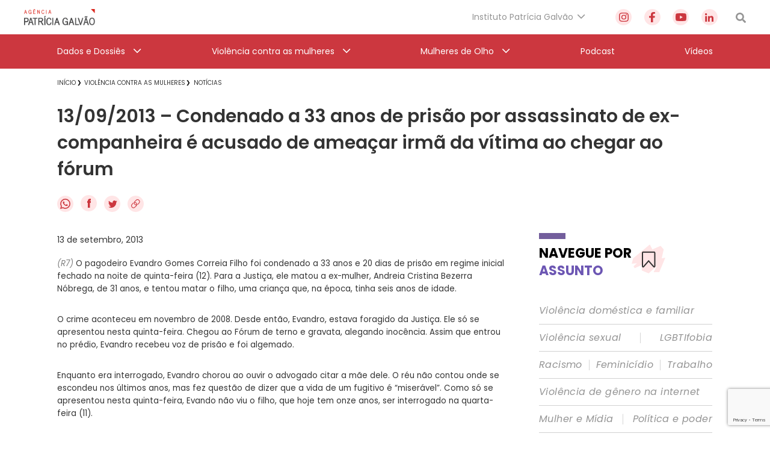

--- FILE ---
content_type: text/html; charset=utf-8
request_url: https://www.google.com/recaptcha/api2/anchor?ar=1&k=6Lc8caAUAAAAABNwSNV9v1kWA3x0SUHSKLrqLvqp&co=aHR0cHM6Ly9hZ2VuY2lhcGF0cmljaWFnYWx2YW8ub3JnLmJyOjQ0Mw..&hl=en&v=9TiwnJFHeuIw_s0wSd3fiKfN&size=invisible&anchor-ms=20000&execute-ms=30000&cb=f3ywsvfoedud
body_size: 48175
content:
<!DOCTYPE HTML><html dir="ltr" lang="en"><head><meta http-equiv="Content-Type" content="text/html; charset=UTF-8">
<meta http-equiv="X-UA-Compatible" content="IE=edge">
<title>reCAPTCHA</title>
<style type="text/css">
/* cyrillic-ext */
@font-face {
  font-family: 'Roboto';
  font-style: normal;
  font-weight: 400;
  font-stretch: 100%;
  src: url(//fonts.gstatic.com/s/roboto/v48/KFO7CnqEu92Fr1ME7kSn66aGLdTylUAMa3GUBHMdazTgWw.woff2) format('woff2');
  unicode-range: U+0460-052F, U+1C80-1C8A, U+20B4, U+2DE0-2DFF, U+A640-A69F, U+FE2E-FE2F;
}
/* cyrillic */
@font-face {
  font-family: 'Roboto';
  font-style: normal;
  font-weight: 400;
  font-stretch: 100%;
  src: url(//fonts.gstatic.com/s/roboto/v48/KFO7CnqEu92Fr1ME7kSn66aGLdTylUAMa3iUBHMdazTgWw.woff2) format('woff2');
  unicode-range: U+0301, U+0400-045F, U+0490-0491, U+04B0-04B1, U+2116;
}
/* greek-ext */
@font-face {
  font-family: 'Roboto';
  font-style: normal;
  font-weight: 400;
  font-stretch: 100%;
  src: url(//fonts.gstatic.com/s/roboto/v48/KFO7CnqEu92Fr1ME7kSn66aGLdTylUAMa3CUBHMdazTgWw.woff2) format('woff2');
  unicode-range: U+1F00-1FFF;
}
/* greek */
@font-face {
  font-family: 'Roboto';
  font-style: normal;
  font-weight: 400;
  font-stretch: 100%;
  src: url(//fonts.gstatic.com/s/roboto/v48/KFO7CnqEu92Fr1ME7kSn66aGLdTylUAMa3-UBHMdazTgWw.woff2) format('woff2');
  unicode-range: U+0370-0377, U+037A-037F, U+0384-038A, U+038C, U+038E-03A1, U+03A3-03FF;
}
/* math */
@font-face {
  font-family: 'Roboto';
  font-style: normal;
  font-weight: 400;
  font-stretch: 100%;
  src: url(//fonts.gstatic.com/s/roboto/v48/KFO7CnqEu92Fr1ME7kSn66aGLdTylUAMawCUBHMdazTgWw.woff2) format('woff2');
  unicode-range: U+0302-0303, U+0305, U+0307-0308, U+0310, U+0312, U+0315, U+031A, U+0326-0327, U+032C, U+032F-0330, U+0332-0333, U+0338, U+033A, U+0346, U+034D, U+0391-03A1, U+03A3-03A9, U+03B1-03C9, U+03D1, U+03D5-03D6, U+03F0-03F1, U+03F4-03F5, U+2016-2017, U+2034-2038, U+203C, U+2040, U+2043, U+2047, U+2050, U+2057, U+205F, U+2070-2071, U+2074-208E, U+2090-209C, U+20D0-20DC, U+20E1, U+20E5-20EF, U+2100-2112, U+2114-2115, U+2117-2121, U+2123-214F, U+2190, U+2192, U+2194-21AE, U+21B0-21E5, U+21F1-21F2, U+21F4-2211, U+2213-2214, U+2216-22FF, U+2308-230B, U+2310, U+2319, U+231C-2321, U+2336-237A, U+237C, U+2395, U+239B-23B7, U+23D0, U+23DC-23E1, U+2474-2475, U+25AF, U+25B3, U+25B7, U+25BD, U+25C1, U+25CA, U+25CC, U+25FB, U+266D-266F, U+27C0-27FF, U+2900-2AFF, U+2B0E-2B11, U+2B30-2B4C, U+2BFE, U+3030, U+FF5B, U+FF5D, U+1D400-1D7FF, U+1EE00-1EEFF;
}
/* symbols */
@font-face {
  font-family: 'Roboto';
  font-style: normal;
  font-weight: 400;
  font-stretch: 100%;
  src: url(//fonts.gstatic.com/s/roboto/v48/KFO7CnqEu92Fr1ME7kSn66aGLdTylUAMaxKUBHMdazTgWw.woff2) format('woff2');
  unicode-range: U+0001-000C, U+000E-001F, U+007F-009F, U+20DD-20E0, U+20E2-20E4, U+2150-218F, U+2190, U+2192, U+2194-2199, U+21AF, U+21E6-21F0, U+21F3, U+2218-2219, U+2299, U+22C4-22C6, U+2300-243F, U+2440-244A, U+2460-24FF, U+25A0-27BF, U+2800-28FF, U+2921-2922, U+2981, U+29BF, U+29EB, U+2B00-2BFF, U+4DC0-4DFF, U+FFF9-FFFB, U+10140-1018E, U+10190-1019C, U+101A0, U+101D0-101FD, U+102E0-102FB, U+10E60-10E7E, U+1D2C0-1D2D3, U+1D2E0-1D37F, U+1F000-1F0FF, U+1F100-1F1AD, U+1F1E6-1F1FF, U+1F30D-1F30F, U+1F315, U+1F31C, U+1F31E, U+1F320-1F32C, U+1F336, U+1F378, U+1F37D, U+1F382, U+1F393-1F39F, U+1F3A7-1F3A8, U+1F3AC-1F3AF, U+1F3C2, U+1F3C4-1F3C6, U+1F3CA-1F3CE, U+1F3D4-1F3E0, U+1F3ED, U+1F3F1-1F3F3, U+1F3F5-1F3F7, U+1F408, U+1F415, U+1F41F, U+1F426, U+1F43F, U+1F441-1F442, U+1F444, U+1F446-1F449, U+1F44C-1F44E, U+1F453, U+1F46A, U+1F47D, U+1F4A3, U+1F4B0, U+1F4B3, U+1F4B9, U+1F4BB, U+1F4BF, U+1F4C8-1F4CB, U+1F4D6, U+1F4DA, U+1F4DF, U+1F4E3-1F4E6, U+1F4EA-1F4ED, U+1F4F7, U+1F4F9-1F4FB, U+1F4FD-1F4FE, U+1F503, U+1F507-1F50B, U+1F50D, U+1F512-1F513, U+1F53E-1F54A, U+1F54F-1F5FA, U+1F610, U+1F650-1F67F, U+1F687, U+1F68D, U+1F691, U+1F694, U+1F698, U+1F6AD, U+1F6B2, U+1F6B9-1F6BA, U+1F6BC, U+1F6C6-1F6CF, U+1F6D3-1F6D7, U+1F6E0-1F6EA, U+1F6F0-1F6F3, U+1F6F7-1F6FC, U+1F700-1F7FF, U+1F800-1F80B, U+1F810-1F847, U+1F850-1F859, U+1F860-1F887, U+1F890-1F8AD, U+1F8B0-1F8BB, U+1F8C0-1F8C1, U+1F900-1F90B, U+1F93B, U+1F946, U+1F984, U+1F996, U+1F9E9, U+1FA00-1FA6F, U+1FA70-1FA7C, U+1FA80-1FA89, U+1FA8F-1FAC6, U+1FACE-1FADC, U+1FADF-1FAE9, U+1FAF0-1FAF8, U+1FB00-1FBFF;
}
/* vietnamese */
@font-face {
  font-family: 'Roboto';
  font-style: normal;
  font-weight: 400;
  font-stretch: 100%;
  src: url(//fonts.gstatic.com/s/roboto/v48/KFO7CnqEu92Fr1ME7kSn66aGLdTylUAMa3OUBHMdazTgWw.woff2) format('woff2');
  unicode-range: U+0102-0103, U+0110-0111, U+0128-0129, U+0168-0169, U+01A0-01A1, U+01AF-01B0, U+0300-0301, U+0303-0304, U+0308-0309, U+0323, U+0329, U+1EA0-1EF9, U+20AB;
}
/* latin-ext */
@font-face {
  font-family: 'Roboto';
  font-style: normal;
  font-weight: 400;
  font-stretch: 100%;
  src: url(//fonts.gstatic.com/s/roboto/v48/KFO7CnqEu92Fr1ME7kSn66aGLdTylUAMa3KUBHMdazTgWw.woff2) format('woff2');
  unicode-range: U+0100-02BA, U+02BD-02C5, U+02C7-02CC, U+02CE-02D7, U+02DD-02FF, U+0304, U+0308, U+0329, U+1D00-1DBF, U+1E00-1E9F, U+1EF2-1EFF, U+2020, U+20A0-20AB, U+20AD-20C0, U+2113, U+2C60-2C7F, U+A720-A7FF;
}
/* latin */
@font-face {
  font-family: 'Roboto';
  font-style: normal;
  font-weight: 400;
  font-stretch: 100%;
  src: url(//fonts.gstatic.com/s/roboto/v48/KFO7CnqEu92Fr1ME7kSn66aGLdTylUAMa3yUBHMdazQ.woff2) format('woff2');
  unicode-range: U+0000-00FF, U+0131, U+0152-0153, U+02BB-02BC, U+02C6, U+02DA, U+02DC, U+0304, U+0308, U+0329, U+2000-206F, U+20AC, U+2122, U+2191, U+2193, U+2212, U+2215, U+FEFF, U+FFFD;
}
/* cyrillic-ext */
@font-face {
  font-family: 'Roboto';
  font-style: normal;
  font-weight: 500;
  font-stretch: 100%;
  src: url(//fonts.gstatic.com/s/roboto/v48/KFO7CnqEu92Fr1ME7kSn66aGLdTylUAMa3GUBHMdazTgWw.woff2) format('woff2');
  unicode-range: U+0460-052F, U+1C80-1C8A, U+20B4, U+2DE0-2DFF, U+A640-A69F, U+FE2E-FE2F;
}
/* cyrillic */
@font-face {
  font-family: 'Roboto';
  font-style: normal;
  font-weight: 500;
  font-stretch: 100%;
  src: url(//fonts.gstatic.com/s/roboto/v48/KFO7CnqEu92Fr1ME7kSn66aGLdTylUAMa3iUBHMdazTgWw.woff2) format('woff2');
  unicode-range: U+0301, U+0400-045F, U+0490-0491, U+04B0-04B1, U+2116;
}
/* greek-ext */
@font-face {
  font-family: 'Roboto';
  font-style: normal;
  font-weight: 500;
  font-stretch: 100%;
  src: url(//fonts.gstatic.com/s/roboto/v48/KFO7CnqEu92Fr1ME7kSn66aGLdTylUAMa3CUBHMdazTgWw.woff2) format('woff2');
  unicode-range: U+1F00-1FFF;
}
/* greek */
@font-face {
  font-family: 'Roboto';
  font-style: normal;
  font-weight: 500;
  font-stretch: 100%;
  src: url(//fonts.gstatic.com/s/roboto/v48/KFO7CnqEu92Fr1ME7kSn66aGLdTylUAMa3-UBHMdazTgWw.woff2) format('woff2');
  unicode-range: U+0370-0377, U+037A-037F, U+0384-038A, U+038C, U+038E-03A1, U+03A3-03FF;
}
/* math */
@font-face {
  font-family: 'Roboto';
  font-style: normal;
  font-weight: 500;
  font-stretch: 100%;
  src: url(//fonts.gstatic.com/s/roboto/v48/KFO7CnqEu92Fr1ME7kSn66aGLdTylUAMawCUBHMdazTgWw.woff2) format('woff2');
  unicode-range: U+0302-0303, U+0305, U+0307-0308, U+0310, U+0312, U+0315, U+031A, U+0326-0327, U+032C, U+032F-0330, U+0332-0333, U+0338, U+033A, U+0346, U+034D, U+0391-03A1, U+03A3-03A9, U+03B1-03C9, U+03D1, U+03D5-03D6, U+03F0-03F1, U+03F4-03F5, U+2016-2017, U+2034-2038, U+203C, U+2040, U+2043, U+2047, U+2050, U+2057, U+205F, U+2070-2071, U+2074-208E, U+2090-209C, U+20D0-20DC, U+20E1, U+20E5-20EF, U+2100-2112, U+2114-2115, U+2117-2121, U+2123-214F, U+2190, U+2192, U+2194-21AE, U+21B0-21E5, U+21F1-21F2, U+21F4-2211, U+2213-2214, U+2216-22FF, U+2308-230B, U+2310, U+2319, U+231C-2321, U+2336-237A, U+237C, U+2395, U+239B-23B7, U+23D0, U+23DC-23E1, U+2474-2475, U+25AF, U+25B3, U+25B7, U+25BD, U+25C1, U+25CA, U+25CC, U+25FB, U+266D-266F, U+27C0-27FF, U+2900-2AFF, U+2B0E-2B11, U+2B30-2B4C, U+2BFE, U+3030, U+FF5B, U+FF5D, U+1D400-1D7FF, U+1EE00-1EEFF;
}
/* symbols */
@font-face {
  font-family: 'Roboto';
  font-style: normal;
  font-weight: 500;
  font-stretch: 100%;
  src: url(//fonts.gstatic.com/s/roboto/v48/KFO7CnqEu92Fr1ME7kSn66aGLdTylUAMaxKUBHMdazTgWw.woff2) format('woff2');
  unicode-range: U+0001-000C, U+000E-001F, U+007F-009F, U+20DD-20E0, U+20E2-20E4, U+2150-218F, U+2190, U+2192, U+2194-2199, U+21AF, U+21E6-21F0, U+21F3, U+2218-2219, U+2299, U+22C4-22C6, U+2300-243F, U+2440-244A, U+2460-24FF, U+25A0-27BF, U+2800-28FF, U+2921-2922, U+2981, U+29BF, U+29EB, U+2B00-2BFF, U+4DC0-4DFF, U+FFF9-FFFB, U+10140-1018E, U+10190-1019C, U+101A0, U+101D0-101FD, U+102E0-102FB, U+10E60-10E7E, U+1D2C0-1D2D3, U+1D2E0-1D37F, U+1F000-1F0FF, U+1F100-1F1AD, U+1F1E6-1F1FF, U+1F30D-1F30F, U+1F315, U+1F31C, U+1F31E, U+1F320-1F32C, U+1F336, U+1F378, U+1F37D, U+1F382, U+1F393-1F39F, U+1F3A7-1F3A8, U+1F3AC-1F3AF, U+1F3C2, U+1F3C4-1F3C6, U+1F3CA-1F3CE, U+1F3D4-1F3E0, U+1F3ED, U+1F3F1-1F3F3, U+1F3F5-1F3F7, U+1F408, U+1F415, U+1F41F, U+1F426, U+1F43F, U+1F441-1F442, U+1F444, U+1F446-1F449, U+1F44C-1F44E, U+1F453, U+1F46A, U+1F47D, U+1F4A3, U+1F4B0, U+1F4B3, U+1F4B9, U+1F4BB, U+1F4BF, U+1F4C8-1F4CB, U+1F4D6, U+1F4DA, U+1F4DF, U+1F4E3-1F4E6, U+1F4EA-1F4ED, U+1F4F7, U+1F4F9-1F4FB, U+1F4FD-1F4FE, U+1F503, U+1F507-1F50B, U+1F50D, U+1F512-1F513, U+1F53E-1F54A, U+1F54F-1F5FA, U+1F610, U+1F650-1F67F, U+1F687, U+1F68D, U+1F691, U+1F694, U+1F698, U+1F6AD, U+1F6B2, U+1F6B9-1F6BA, U+1F6BC, U+1F6C6-1F6CF, U+1F6D3-1F6D7, U+1F6E0-1F6EA, U+1F6F0-1F6F3, U+1F6F7-1F6FC, U+1F700-1F7FF, U+1F800-1F80B, U+1F810-1F847, U+1F850-1F859, U+1F860-1F887, U+1F890-1F8AD, U+1F8B0-1F8BB, U+1F8C0-1F8C1, U+1F900-1F90B, U+1F93B, U+1F946, U+1F984, U+1F996, U+1F9E9, U+1FA00-1FA6F, U+1FA70-1FA7C, U+1FA80-1FA89, U+1FA8F-1FAC6, U+1FACE-1FADC, U+1FADF-1FAE9, U+1FAF0-1FAF8, U+1FB00-1FBFF;
}
/* vietnamese */
@font-face {
  font-family: 'Roboto';
  font-style: normal;
  font-weight: 500;
  font-stretch: 100%;
  src: url(//fonts.gstatic.com/s/roboto/v48/KFO7CnqEu92Fr1ME7kSn66aGLdTylUAMa3OUBHMdazTgWw.woff2) format('woff2');
  unicode-range: U+0102-0103, U+0110-0111, U+0128-0129, U+0168-0169, U+01A0-01A1, U+01AF-01B0, U+0300-0301, U+0303-0304, U+0308-0309, U+0323, U+0329, U+1EA0-1EF9, U+20AB;
}
/* latin-ext */
@font-face {
  font-family: 'Roboto';
  font-style: normal;
  font-weight: 500;
  font-stretch: 100%;
  src: url(//fonts.gstatic.com/s/roboto/v48/KFO7CnqEu92Fr1ME7kSn66aGLdTylUAMa3KUBHMdazTgWw.woff2) format('woff2');
  unicode-range: U+0100-02BA, U+02BD-02C5, U+02C7-02CC, U+02CE-02D7, U+02DD-02FF, U+0304, U+0308, U+0329, U+1D00-1DBF, U+1E00-1E9F, U+1EF2-1EFF, U+2020, U+20A0-20AB, U+20AD-20C0, U+2113, U+2C60-2C7F, U+A720-A7FF;
}
/* latin */
@font-face {
  font-family: 'Roboto';
  font-style: normal;
  font-weight: 500;
  font-stretch: 100%;
  src: url(//fonts.gstatic.com/s/roboto/v48/KFO7CnqEu92Fr1ME7kSn66aGLdTylUAMa3yUBHMdazQ.woff2) format('woff2');
  unicode-range: U+0000-00FF, U+0131, U+0152-0153, U+02BB-02BC, U+02C6, U+02DA, U+02DC, U+0304, U+0308, U+0329, U+2000-206F, U+20AC, U+2122, U+2191, U+2193, U+2212, U+2215, U+FEFF, U+FFFD;
}
/* cyrillic-ext */
@font-face {
  font-family: 'Roboto';
  font-style: normal;
  font-weight: 900;
  font-stretch: 100%;
  src: url(//fonts.gstatic.com/s/roboto/v48/KFO7CnqEu92Fr1ME7kSn66aGLdTylUAMa3GUBHMdazTgWw.woff2) format('woff2');
  unicode-range: U+0460-052F, U+1C80-1C8A, U+20B4, U+2DE0-2DFF, U+A640-A69F, U+FE2E-FE2F;
}
/* cyrillic */
@font-face {
  font-family: 'Roboto';
  font-style: normal;
  font-weight: 900;
  font-stretch: 100%;
  src: url(//fonts.gstatic.com/s/roboto/v48/KFO7CnqEu92Fr1ME7kSn66aGLdTylUAMa3iUBHMdazTgWw.woff2) format('woff2');
  unicode-range: U+0301, U+0400-045F, U+0490-0491, U+04B0-04B1, U+2116;
}
/* greek-ext */
@font-face {
  font-family: 'Roboto';
  font-style: normal;
  font-weight: 900;
  font-stretch: 100%;
  src: url(//fonts.gstatic.com/s/roboto/v48/KFO7CnqEu92Fr1ME7kSn66aGLdTylUAMa3CUBHMdazTgWw.woff2) format('woff2');
  unicode-range: U+1F00-1FFF;
}
/* greek */
@font-face {
  font-family: 'Roboto';
  font-style: normal;
  font-weight: 900;
  font-stretch: 100%;
  src: url(//fonts.gstatic.com/s/roboto/v48/KFO7CnqEu92Fr1ME7kSn66aGLdTylUAMa3-UBHMdazTgWw.woff2) format('woff2');
  unicode-range: U+0370-0377, U+037A-037F, U+0384-038A, U+038C, U+038E-03A1, U+03A3-03FF;
}
/* math */
@font-face {
  font-family: 'Roboto';
  font-style: normal;
  font-weight: 900;
  font-stretch: 100%;
  src: url(//fonts.gstatic.com/s/roboto/v48/KFO7CnqEu92Fr1ME7kSn66aGLdTylUAMawCUBHMdazTgWw.woff2) format('woff2');
  unicode-range: U+0302-0303, U+0305, U+0307-0308, U+0310, U+0312, U+0315, U+031A, U+0326-0327, U+032C, U+032F-0330, U+0332-0333, U+0338, U+033A, U+0346, U+034D, U+0391-03A1, U+03A3-03A9, U+03B1-03C9, U+03D1, U+03D5-03D6, U+03F0-03F1, U+03F4-03F5, U+2016-2017, U+2034-2038, U+203C, U+2040, U+2043, U+2047, U+2050, U+2057, U+205F, U+2070-2071, U+2074-208E, U+2090-209C, U+20D0-20DC, U+20E1, U+20E5-20EF, U+2100-2112, U+2114-2115, U+2117-2121, U+2123-214F, U+2190, U+2192, U+2194-21AE, U+21B0-21E5, U+21F1-21F2, U+21F4-2211, U+2213-2214, U+2216-22FF, U+2308-230B, U+2310, U+2319, U+231C-2321, U+2336-237A, U+237C, U+2395, U+239B-23B7, U+23D0, U+23DC-23E1, U+2474-2475, U+25AF, U+25B3, U+25B7, U+25BD, U+25C1, U+25CA, U+25CC, U+25FB, U+266D-266F, U+27C0-27FF, U+2900-2AFF, U+2B0E-2B11, U+2B30-2B4C, U+2BFE, U+3030, U+FF5B, U+FF5D, U+1D400-1D7FF, U+1EE00-1EEFF;
}
/* symbols */
@font-face {
  font-family: 'Roboto';
  font-style: normal;
  font-weight: 900;
  font-stretch: 100%;
  src: url(//fonts.gstatic.com/s/roboto/v48/KFO7CnqEu92Fr1ME7kSn66aGLdTylUAMaxKUBHMdazTgWw.woff2) format('woff2');
  unicode-range: U+0001-000C, U+000E-001F, U+007F-009F, U+20DD-20E0, U+20E2-20E4, U+2150-218F, U+2190, U+2192, U+2194-2199, U+21AF, U+21E6-21F0, U+21F3, U+2218-2219, U+2299, U+22C4-22C6, U+2300-243F, U+2440-244A, U+2460-24FF, U+25A0-27BF, U+2800-28FF, U+2921-2922, U+2981, U+29BF, U+29EB, U+2B00-2BFF, U+4DC0-4DFF, U+FFF9-FFFB, U+10140-1018E, U+10190-1019C, U+101A0, U+101D0-101FD, U+102E0-102FB, U+10E60-10E7E, U+1D2C0-1D2D3, U+1D2E0-1D37F, U+1F000-1F0FF, U+1F100-1F1AD, U+1F1E6-1F1FF, U+1F30D-1F30F, U+1F315, U+1F31C, U+1F31E, U+1F320-1F32C, U+1F336, U+1F378, U+1F37D, U+1F382, U+1F393-1F39F, U+1F3A7-1F3A8, U+1F3AC-1F3AF, U+1F3C2, U+1F3C4-1F3C6, U+1F3CA-1F3CE, U+1F3D4-1F3E0, U+1F3ED, U+1F3F1-1F3F3, U+1F3F5-1F3F7, U+1F408, U+1F415, U+1F41F, U+1F426, U+1F43F, U+1F441-1F442, U+1F444, U+1F446-1F449, U+1F44C-1F44E, U+1F453, U+1F46A, U+1F47D, U+1F4A3, U+1F4B0, U+1F4B3, U+1F4B9, U+1F4BB, U+1F4BF, U+1F4C8-1F4CB, U+1F4D6, U+1F4DA, U+1F4DF, U+1F4E3-1F4E6, U+1F4EA-1F4ED, U+1F4F7, U+1F4F9-1F4FB, U+1F4FD-1F4FE, U+1F503, U+1F507-1F50B, U+1F50D, U+1F512-1F513, U+1F53E-1F54A, U+1F54F-1F5FA, U+1F610, U+1F650-1F67F, U+1F687, U+1F68D, U+1F691, U+1F694, U+1F698, U+1F6AD, U+1F6B2, U+1F6B9-1F6BA, U+1F6BC, U+1F6C6-1F6CF, U+1F6D3-1F6D7, U+1F6E0-1F6EA, U+1F6F0-1F6F3, U+1F6F7-1F6FC, U+1F700-1F7FF, U+1F800-1F80B, U+1F810-1F847, U+1F850-1F859, U+1F860-1F887, U+1F890-1F8AD, U+1F8B0-1F8BB, U+1F8C0-1F8C1, U+1F900-1F90B, U+1F93B, U+1F946, U+1F984, U+1F996, U+1F9E9, U+1FA00-1FA6F, U+1FA70-1FA7C, U+1FA80-1FA89, U+1FA8F-1FAC6, U+1FACE-1FADC, U+1FADF-1FAE9, U+1FAF0-1FAF8, U+1FB00-1FBFF;
}
/* vietnamese */
@font-face {
  font-family: 'Roboto';
  font-style: normal;
  font-weight: 900;
  font-stretch: 100%;
  src: url(//fonts.gstatic.com/s/roboto/v48/KFO7CnqEu92Fr1ME7kSn66aGLdTylUAMa3OUBHMdazTgWw.woff2) format('woff2');
  unicode-range: U+0102-0103, U+0110-0111, U+0128-0129, U+0168-0169, U+01A0-01A1, U+01AF-01B0, U+0300-0301, U+0303-0304, U+0308-0309, U+0323, U+0329, U+1EA0-1EF9, U+20AB;
}
/* latin-ext */
@font-face {
  font-family: 'Roboto';
  font-style: normal;
  font-weight: 900;
  font-stretch: 100%;
  src: url(//fonts.gstatic.com/s/roboto/v48/KFO7CnqEu92Fr1ME7kSn66aGLdTylUAMa3KUBHMdazTgWw.woff2) format('woff2');
  unicode-range: U+0100-02BA, U+02BD-02C5, U+02C7-02CC, U+02CE-02D7, U+02DD-02FF, U+0304, U+0308, U+0329, U+1D00-1DBF, U+1E00-1E9F, U+1EF2-1EFF, U+2020, U+20A0-20AB, U+20AD-20C0, U+2113, U+2C60-2C7F, U+A720-A7FF;
}
/* latin */
@font-face {
  font-family: 'Roboto';
  font-style: normal;
  font-weight: 900;
  font-stretch: 100%;
  src: url(//fonts.gstatic.com/s/roboto/v48/KFO7CnqEu92Fr1ME7kSn66aGLdTylUAMa3yUBHMdazQ.woff2) format('woff2');
  unicode-range: U+0000-00FF, U+0131, U+0152-0153, U+02BB-02BC, U+02C6, U+02DA, U+02DC, U+0304, U+0308, U+0329, U+2000-206F, U+20AC, U+2122, U+2191, U+2193, U+2212, U+2215, U+FEFF, U+FFFD;
}

</style>
<link rel="stylesheet" type="text/css" href="https://www.gstatic.com/recaptcha/releases/9TiwnJFHeuIw_s0wSd3fiKfN/styles__ltr.css">
<script nonce="fgN34gvywrp8vZCvj7SbEQ" type="text/javascript">window['__recaptcha_api'] = 'https://www.google.com/recaptcha/api2/';</script>
<script type="text/javascript" src="https://www.gstatic.com/recaptcha/releases/9TiwnJFHeuIw_s0wSd3fiKfN/recaptcha__en.js" nonce="fgN34gvywrp8vZCvj7SbEQ">
      
    </script></head>
<body><div id="rc-anchor-alert" class="rc-anchor-alert"></div>
<input type="hidden" id="recaptcha-token" value="[base64]">
<script type="text/javascript" nonce="fgN34gvywrp8vZCvj7SbEQ">
      recaptcha.anchor.Main.init("[\x22ainput\x22,[\x22bgdata\x22,\x22\x22,\[base64]/[base64]/bmV3IFpbdF0obVswXSk6Sz09Mj9uZXcgWlt0XShtWzBdLG1bMV0pOks9PTM/bmV3IFpbdF0obVswXSxtWzFdLG1bMl0pOks9PTQ/[base64]/[base64]/[base64]/[base64]/[base64]/[base64]/[base64]/[base64]/[base64]/[base64]/[base64]/[base64]/[base64]/[base64]\\u003d\\u003d\x22,\[base64]\\u003d\\u003d\x22,\x22K8ONZiwwWwXDk8KMwpPCgn/CsMOtw4ZROMKqPMKswqstw63DisK3VsKXw6sjw50Gw5h4YmTDripuwo4Aw6wxwq/[base64]/CpMOvVSbDlQjCvVsyYMOKw4vCi8KnPARqwr0Bwr/CpRUVYU7CiBcFwo90wrN5eEIVKcO+wqbCjcKJwpNZw5DDtcKCCiPCocOtwqdWwoTCn1/Ch8OfFinCncKvw7Nvw4ICwprCkcKgwp8Vw6TCil3DqMOiwrNxODzCtMKFb0nDgkA/T2nCqMO6IMKsWsOtw7NRGsKWw79cW2d2HzLCoQ0SABhSw4dCXGABTDQQEHo1w6YYw68BwrgawqrCsAsiw5Ytw4pjX8OBw5U9EsKXPcOCw455w51Be1ppwrZwAMKsw756w7XDq2V+w61bbMKochB9woDCvsOKacOFwqwzPhoLLMKtLV/[base64]/w70Gw4TDksKhw4PDucOyw543w5cPLcO7wpEWw4VVPcOkwq/CvmfCmcOhw4fDtsOPNsKhbMOfwp9tPsOHfsOzT3XCtsKsw7XDrA3CmsKOwoMrwq/[base64]/CuGQBwoHCpcKbwonChBzDkcO7w6PDiMOJwqJAwoJNb8KqwrjDrcKWAsOJN8Oywp/[base64]/CicOEwoRbwqwYwoXDkcOkwpnDiX40w719w60iXcOwGMO+aBwxCMK9w47CkiBeWFrDkcOFYR5jDcKybjVowphZUX/Ds8KsIMKiVTjDmyvChWYrBcOgwoMqfCMyEEHDksOpLUHCk8OJwoFlPMKZwqDDmsO7dsOnTMK7wrHCvMK+wr7Dp1I8w7rCjsK6G8KLb8KeScKZPE3CvEPDl8OmD8OnJz4twq5Ywp/Cn0nDnW88LsKOOljDmmoPwqwZDEXDqj/CiGzCkUrDjsOuw5/DqcOQwqbCigzDiE/DocOtwrJ6F8Orw4Row5DDrBBEwoJWJQ/DtV3DoMKrwpw0EWbCiXbDgMK8chfDuFIncH99wppbOsKiwrzCjcOmTMKaETZ8TAYZwrpww77Ct8OLGkEud8Kqw79Xw4lnTi8pFnPDvcK5UgNVVjbDgMO1w6DDo0zCgcOje0NgWB/[base64]/DnX50PyTDh00iVCTDmsODJ8Ogw6kFw7QMw7ksTT1zH0PCt8K8w5XCuHxhw7LChC/DuTzDm8Kaw7U9BUgkccK/w4vDu8KPasOXw7xlwpszw6kBN8K/wrNMw7kUwqlWLMOzOB1wUMKow4wdwrPDjcO3wpwWw6TDoSLDiU3Cm8OjDFthKcOaQ8KfFHA/w4xcwoxXw70Rwr4CwrHCnRLDqsOtJsKow6hIw6rChsKTeMOSw5PDgjIhQyzDmWzCiMK3KcOzCcOAGmp7w40uwovDlXgCw7zDjXtnFcKnR2bDqsO2B8OpTUJmLsOHw6Eow7cew5fDuxzCggUiwoBqaXDCq8K/w6XDocOzw5s9dDQRw75xwpzDvMOKw5Ekwq8ewrPCgkVmw6Ftw44Dw4w/w5cew5vCjMKpFE7ChmRbwpxaWyJkwqnCrMOBOMK2BSfDlMKyY8K0wpHDscOgD8Orw67CrMOuwpJmw70ZDsKxw5dpwpErAG14NW9sK8KRfV/[base64]/CscOkw7o1wrjCncKAwoRYdgoQKnNtw6JFw67DssKeUsKKKVDCo8KPwqfDj8O2H8O6RcOgO8KsesO/RiDDlj3CjTPDvlLDjcOZFB7DqkjDjcKFw6kDwpXDiycuwqjDssO3Q8KLfH1aVBcLw7p6R8KhwqHCkXNzN8OUwoV2w7F/[base64]/DsMKcNF/Cr8O4EwFKwo5Ew7stesK3w7fDu8K3LMOBUyYEw6/DrcOmw7IWasKFwpAiw4bDpSx9GMOzeDDDgMODWCbDrzTCi3bCo8K9wrnCnMK/[base64]/[base64]/CisONccKQQi/DqxY4wrYmcsK0wrTDvMKXwokxwp1APm/[base64]/DkMKGwq9OF2nCk8Kyw4IZPjPDosOBw7LCjMO/w4dNwoBnR33Djg3CjxvChcOKw5HCgTwmdcK0w5DDgHhnHizCkT4zwoNNIMK/dk58Q3DDiEhNw5JDwp/DmxfDpUIuwqR/M0/CmGTCk8OcwpxzR1LDqMKUwojCjsOZw5BmX8K4JGzDj8OIF11/w6URQjlNRMOHUMKzPH7DiB5hQUvCmkhPwot4OHnDhMOfD8Ojw7XDoUjClsOIw7zCmsK0NTcewpLCscKkwqxAwpZWDsOQHcOPY8Knw5Z0wqHCuAbCn8ORQgzDrGjDv8O3UBrDg8OIRsOww5DDu8OLwrEuwoJBYXLDnMO/EQsrwrjDjSHCm1jDvHUwLi5SwpbDiVc8CGHDlErDvsOLfC9gw4Z+CRYQRMKDQcOEHFfCgVPDo8Oaw4Ejwo51Z35Lwrs0wrnCoF7CgE9EQMOSP31iwocVY8OaEsOvw4rDqz0XwqsSw6XDgVjCulTDhMOaDkjDkCPCj3dww6UxeSzDjMKMw48/[base64]/E2HDlmHDnUbDvMK6w6RVP8OoU0VJwr8KK8KULhYYw67Cv8Ksw5/CjcKqw4MFacO3wp/DrFvDhsKKe8K3KCvClcKLahTDtcKqw592wqvCqcOQwpo0FDDCp8KHUwwpw57CjgdBw4fDkgVQcH94w4Bdwq8XdMORLUzCqnfDqsOSwozCqSlxw5/Dh8Klw4rCksO+c8K7cWvClcKywrjDhsOIw75gwqTCnikoQ0h/w7bCuMKnBC0iC8K9w4AcK2LDtcK0Ax7CrX1Lw7sfw5Now7ptPhYWw4PDl8K+QBPCrRwswo/ChxB/esKOw6TCmsKNw4pvwoFaC8OGNF/[base64]/w4Vjw7fCl23CsGAbOAPDkMOdRsKzw5tsw7DDqH3DlUIWw4zCqUPCu8ONBEMxGy5pZl/DhiF9wrDDuWTDucOmw63DsRnDgMOaRcKxwprCi8OpAMOKbx/DmjUgXcOBTAbDh8OFTMOGP8K+w5jDhsK5wqQWwpDCukzDhSlnVShEXWPClkzDgsOVQMOsw7LCi8K9w6fCr8OXwoNGRHwSJiR6G2ALTMKHwq3DmEvCnmUuwr0+wpbDqMK/w7gBw6bCssKOfBAww640QsKxdAnDvsOAJsK7YD1Vw5PDkA/DssKmfGIqL8O0woPDoSAjwq3DkMOUw4Vpw4bCuz9GD8O3ZsOIHjzClcOzBmh1wq1FW8OvJBjDoz9Tw6A7woQswqdgaDrCjjfClmHDgx7Dv3TDt8OBLwx7MhkWwr3DvEQZw6XCgsO7w6IPwp/DhsOBelgtw5R1wqdzWMKXKFTCgFzDksKRYlFAOWvDiMKlUHjCsHk/w4I8wqA5DBA9FHTCpsOjWFHCq8O/a8K3ZcOdwoZsbsKMf2ETw5PDiV/[base64]/[base64]/DnSg3wpPCkcONw6J3PcKVwqnCnRTDpA7Cny0EwpzCrl3Dt0lXIcO5A8Kdwq3DlxvDsQPDhcK/woEkwrhQHcOLw58Zw7J/XcK7wrtKIMO5TEJFPMO2DcOLVR9dw7U5wqTCi8OAwpFJwprChD3DjxBsfkjCuzjDn8Kkw4ldwr7Dix/ChjFhwoXCmcKvwrPCrhwpw5HDvVrCg8OmHMKzw7fDgsK5woDDh1MvwoV2wonCtMOQA8KAw7TCjS0yByxuTsOzwolURjUMwoFCT8K7wrLCuMO5MxDDlcOpdMK/ccK8IWsAwo7CgcKwVWvCocKWNwbCvsKNYsKywqB4aDfCqsKqwobCl8O8AMK3w4c2w61/[base64]/w7bDpsKRw7J3w74cwr1Rw6Nhw5fCmF0qwoZ1MhjCncO1WMOQwpVpw7vDtRB4w55dw43CrEDDvxjDlcKcw4QBOMK4C8OKOVXCs8OQUsOtwqNBw4LDqAlSwq1adX/DsU9jw6AGYygcXRjCqMOqwqvDt8ObXyxdw4DDsk48FcOgHhMFw7dwwonDjV7CkGrDlG/Cp8Odwr4Mw5FxwrHCncOrXcOQVzvCpcKWwpEAw4QXw7ZUw7x8w64BwrZ/w7E9AV1Hw6cIH3cWACnCkX9ow53DqcKxwr/CvsKGSsKHb8Kvw5QSwqNnazfCkSgwb21Fw5PCoBM3w4jDv8KLw44IVCBdw47Cl8K+S3/CmcKGMcK5LXrDt2kXPhHDgsO3c3d/esKRMWzDtsKOHMKsfgHDmGwTw43DucOZQsOWwojDsFXCgcK2YxTClw11wqRlw40Xw54EVsONC34kUzhBw5cMMgfDrsKfQ8OCwo3DnMKyw4Z3GirDnkDDinFDV1fDg8ODBsKswo4UesKzNsKqVcKdw4A/[base64]/[base64]/KcKCHHVuXFpULy3CjBzCjw3ClAXDjFQ/WsKjBcKewrHCpxLDomHDq8KgShjClMKSI8OCwpzDssKQV8O7NcKKw4JfHWkqw5XDslTCq8Knw5DCrTfDvFLDkyEdw7TCu8OqwqwYesKOw5nCuDTDhsO1bjrDrsONwpQnQxVzOMKCHWFLw7VbP8O8wqPChMKwAsKZw7DDrMKTwq/[base64]/[base64]/Cm8OfaRJ5PUlQbcOAbcKfTsKYw53CqcOowrg4wrcqfUTDncOGCQ4yworDqMKuYjM2ScKUXm3Cv14zwqg8HsO0w5ouwqVCFXttDTd4w4AZMcOXw5zDrSYdVDjCnsOgbH/CpcOMw7VePFBFBF7CiULClsKMw57CjcK1JMONw64ww6HCrcK5K8O5WsOMLR4zw6kOccOiwqw1w63CsHnCgsKcAcOMwq3CslzDml/[base64]/w7LComhEJsOuWw/DjsKsYsOQe8Otw7QfwpouwrzCksK/wqTCksKUwp8CwovCmcOqwoLCt2jDogRvAyURcjdWwpZ7JsO6wpFnwqfDlEoEPmvCq34sw6NIwpNgwrfChibDmywrw4rCvTgMwr7Dv3nDolVJw7RQw5oSwrZOS37CuMKPWMOkw4XClcO/w50IwqNiQk8ycSgzQ1HCvkIYJMOPwqvDiFJ7Rh3DiAQASsKNw4DDg8O/RcOOw6daw5x5wpnCkxBwwpJSAhJ0czhXKsKBBcOTwqp3wqjDqMK/wq58PMK7w6RvUcO+w5YFJzgkwphHw7/Cr8ORMMOfwrzDjcO7w73CicOHe0I2NS/CjDdcEMOSw5jDqj/DkWDDsB/CtsOhwod3IwXDjmjDrMK3TMOYw5s6wrIowqfCuMOFw5swbRHCnUxcSgsSw5fDlMK5E8KLwovCrDtPwqgIHWTCiMO5XsK6HMKmfMOSw5fCvjVOw7/CpcK6wrhgwo/CqXfDicKzaMKnwrx0wqnCkxfCpEARZRbCmsKUw5wXFnLCu2TDiMKXfUfDuj0dPy/[base64]/w6zCjsK+Qx3DhsKJwpbDjF0CK8OkTm8TPMO5DmXCtcKmYMKxZMKvIXnChyrCi8K5YFcOcAl0woknbzFvw7HCng7CoA/DoiHCpyhDPMO5G0wFw4Nfwo/DusKow4/[base64]/wqDCnnjDqCIaNwfChilPw6fCkMOxEkEbHABXw7LCt8O/w7EYb8ORRcODIm5Hwo/[base64]/[base64]/CrcOJwoYvw78TXGtiwoslCcOENMOmI8OdwogDw6VMw7nClgvDmcO0T8K8w7vChsOtw6NoajfCsSPCj8KvwqLDsw0GbQ93wqRcN8KZw5FJU8OOwqdlwph1QcOadSEYwo3DuMK8DMO8wqprXgHDgS7CowXCnl8eQwzDtCzDrMOyQ2BCw5E/wp3CqW9TYWQHcsKBQD/CtMO9PsOIwo94GsO1w7IBwrrDmcOJw4orw6k+wpw0RMKcw4sSIlfDlyNUwq08w6jCocO9OhIXDMOFF3nDt1nCuzxJWxgiwodWwqTChj/DoS3Dp0Vywo7Ck3DDnHVZwoYLwoDCjwjDvcK5wqofM1M8bsKqwozCrMOMw6PClcO6w4DCkjx4MMOCw4Ryw6/DssKya2VYwqDDr2Q8eMOyw5rCnsObAsOdw7Uxb8O9FMKwZk9xw4tCLMOKw5/DlyfCtMOTXzYPMx4Lw6zDgBgTwqfCrC1SQMKSwpVScMO9w4rDtF/Du8OfwovDhAs5ciTDqMKaF3PDiWR3FCLDjsOWw5DDgMONwo/CmS/[base64]/Dv8K+wro7EgLCocK4DsKxA8K+w5PCkcO8Zg3Cmg3CmsKJw6p4wo9tw7YnZx4BMzpDwprCljvDpwVlfhVAw5JyUg0tF8OON3tcw6MrFCYFwqshKMOBccKAITzDiGTDscOXw6LDq17Cm8OGFS8CMU3CkMK/w5TDjMKoWMO4IMOOw4TCn0LDgsK4D0/CrMKiEMObwpzDsMOrQwzCqiPDknnDhsOgAsKpeMObBsOIwqM3SMOwwqXCicKsUzXCvHMRwofCgwx8wpR+w4PDpcKyw4cDFMOCwrHDsU3DtmzDusKNP0VnWcOsw53DrcKrCExKw6rCo8KrwoB6E8Knw7PDmQ1zwq/ChC8Sw6rDjhYow64LM8K7w68/[base64]/UsONYsO6w5sFw5ZGw6TClsKAwpPCisKfGSPDslfDqiBCYRTDpsOmwrsJUz1Nw4jCm3Rewo/Cr8KhIMOWwoQ+wqFVwrZ2wrtPwpHDsWnCpGvDokzDkATCukhvFcOGVMKGWlrCsxDDmBp/KsKMwqjDgcK7w5YZN8OhL8Ohw6bCr8OvGxbDhMOfwrlowopGwofDr8OyVxHDlMKuDcOswpHCqcKTwqFXwroGW3bDhcOBYQvCnh/DshUGM04vZcOkw4HDt1dZbwjDkcK2EMOEYMOQFyEpWEQqFwTCjmzDq8KZw5PCn8KXwoNcw6HDvznCox7CpVvCgMKRw6LCnsOdw6IVwo9wfAhSb05zw6zDhljDpD/CjCLCtcOTPCQ+ZVVuwqZbwqpXYsKFw5hiaHnCjsK5w6rCo8Kcd8KFRMKEw6HCjsK5wprDlG/DjcOQw4rDpMKBBGxpwpfCqcO3wpHDhxVlw7rDhcKKwoPChh0ewr4+AMKRDCXCssKPwoISScK/fgXDomFpFFF3fcKqw7tCLQvDimbCgS5LP0o6chTDnMOiwqzCg2rCrgkBcw1dwqA6MVgCw7DClcKTwqsbw7B/w7vCicKiw7AOwpgHw7/DtUjCkQDDkcObwrLDhm/DjWzDpMO5w4AlwoUbw4RqCcOVw47Dnj8VBsKcw4I2LsOSJMOKMcKFaiIsN8KPDMKeTEshFWxjw583w7XDnGkoWMKYC1sSwqNwNkHCnBjDtcOswostwqfDrsKnwo/Dol/[base64]/wqZUwrXCnV4cHcKww49ATT3CsMKmfcKMwpvDmMK5bMOFQcOFwqEOZzQywovDii0QDsOBwpnCsQc4QMKtwq5Gw5IEHBAtwqk2FmMXwoVJw5Y/TD5twozDrsOYwoERw6JJEB/[base64]/[base64]/DoW0Zwrwaw6s6w5VGwr3CkxvDvzMOw6XDoQvCmMOQJhM/w7Blw6cGwqMoNsKGwokdGsKdwqjChsKzesKkYCBAwrPCi8KYIhd1A3PCvcK2w5PCmhXDiB3CtMOCBzbDksKRw4vCqRVETsOJwrYofHIIXcOqwp7DihTDvkcLwoZ/fsKMCBpQwqvDmsO/bnwyYQ7DscKsP1PCpw7CiMK1RsObBmUYwqZ+XMKAw6/ClWF8LcOWZ8KvFmjCmcOzwqwpw4nDmiTDo8KFwq4Rby8aw6/Do8K0wrx2w5ppJcKIVRBHwrvDq8KIFEDDthDCmQF8Q8OUw5B3E8OjVmd2w4/[base64]/DqxgMWsK8FCPCqcK4J8O1HlXCgsOEY8OFL8KCwrXDmz8jwoJowp3DvsOIw49qXFTCgcO6w5Q7TEpbw5lpMMOPMhbDt8OgTUFnw6LCoVwwBcOCZ2/DgMOXw4vCtQ7CsVPCtsOiw7DCv1EGS8KrQHPCnnbDh8KHw5VpwpXCuMObwrYrEX/[base64]/WxhGw48fL8OxIsKWwoxSwrwZwqvCjsK1w7w6EMKEw6LCq8KVBxnDuMKjQGx9wpp8fWPCtcOMVsOkworDuMO5w73Djix1w57CucKgw7VIw4zCqmXCnsOGwr7CqMKlwoUoBRPCjmZdXsOAZMOtRsKEGsKpcMOXwoEdPgvDjsOxV8OmWnY0K8K2wrs3wrzCmcKYwoESw6/[base64]/[base64]/wpDCocOOw58yLXoeG3tLdsOBXMKfw4V/WcKiw586wpBbw4/DpwzDly7CrMKFGkYcw4vCvgl3w5DDmMK+w68Qw65EOsKFwooSJcK6w4kbw43DtMOsQ8K1w4vDmsOqecKdC8K+TsOLNm3CmjvDmBxhw6zCv3d2IGbCucOUIcKwwpZlwpIPfcOuwqHDucKYYCzCog1Bw5jCri7Dsn5zwo9Kw7/ChlcRbBgYw6LDkV9Twr7DrMKkw4Auw6UHw6jCs8OtaAwRXAnDiV8JXcOXfMO9aXfCo8O+QnFOw53DmcOxwqnCrWbDvcKtXF0OwqF/woXCvmDDq8O7w5DCjsKwwpDDmMKZwol8dcK0ClZbwrkqDWJzw45nwqnDucOnwrBPGcKeLcOERsKuTlLCtU3Dgi0ww4jCt8OIZwk9R0DDqAAFDGXCuMKHWmfDmB3DvnrCkHghw69ubhvChsO1S8Ktw6LCrcK3w7XCnlVlDMKJQjPDicKaw6/[base64]/Co1l/wosWw6MXKAExESjCnzfClcOwPsKdRRHDvcOFw41tD2V0w7XCt8KnYw7DtEBww5TDn8K1wr/CrMKTHMOTS0tiXiVZwokKw6Zow5R5wqTChE7DmnPDmiZzw63DjXB2w5xnMFlFw7zDiTbDtsKUUBVTPRXDhCnCs8OxP2nCnsOnw6lXIxokwr0eV8KLK8Kvwot2w4ktScOJMsKvwr9lwp7CnWTChcKmwrAKQMOvw5ZTJEHCpmhcHsOUT8OWKsOTXMKXR03DrR7DvX/DpETDnBrDsMOrw4ZNwp1wwqbCv8Kdw7vCoC5mw6wyLcKVwqTDvsOnwpbCmTAQd8OEesKJw6ASBSzDgsOKwqInD8K0fMOGLm3DqMKew7FANHVKBR3CjSfDnsKGEzDDnVJYw6LCi2HDkT/CjcKVIU3Duk7CjsOBVWVAwqEBw7UBY8OXTHlLwqXCk0/CmcKiFW/CnUjCli9Ww7PDoXLCjMOVwqnCiBRmSMKRecKpw7dpaMKUw588V8KNwqvCog07RDI9QmHDvRVDwqAEZQ0MKkQ8w70dw6jDsVtOesOlZjLDnCvCmVHDtMORYMK/w6d9Zj4cwqIoW1YwUsOXfVYGwprDgy9lwpBNR8KKMixxIsODw6fCksOhwrzDncOdRMO9wrwhWcKxw7/DusOnwpTDpEshUQDDiG0ywp7CtU3DhCglwrI2NsO9wpXDlcOGw6/CocKNEnDDrnw4w4LDmcOlLMO3w5kRw6vDnWHDhSXCh3/CskVjesOOSiHCgzZxw5LDtn44wpVHw78rF2vDvsOpSMK/UcKBSsO1X8KUcMO2BCBeDMKbT8K+T3Rdw73CuQPCjnzCjTTClFDDs0hKw580HsO8QGEJwrXDvwZTCWLCjmgxwozDlFLClcKWw5DCjm42w6bCrSgUwoXCnsOOwoPDkcKoNjXClcKGKyAvwp0xwqNlwqzDkBPCrnvCmiIOQ8O4w48dRcKlwpACawLDmMO8OiVSCsKOwo/DvS3Cp3QaAn8ow5HCjMO2PMObw6Q2w5UGwosLw6N6TcKiw67DlcOkLyHCscOMwofCn8O8GnbCmMKwwozCtWbDjWPDpsOdRyMrWcOLw65Gw4zDt3jDnsOfFsKrUQHDsFXDgcKvYcO/K0dSw6kcc8KXwpcADMOLWDE6wonCscOVwqd7woIiaGzDglw9wozDrMKwwoLDn8OSwolzEGTCtMKobV5UwpPDgsK6ID9HL8O/w4zCpVDDq8OtYkY+w6vClMKHM8OFd27Cv8KAw4PDoMKxwrbDvmRew6pITRVUw6BEUUc/R33DlMK0Jm/CsnHCqWLDosOjDGfCtcKhCDbCtmzChUAAJMOowq/[base64]/DukjCmDXDu8KtZhXDhcOYwoDDusOBw7YkYy0Rw6MrDcO1KcO0ClzCpsKbwobCr8O4FMKRwqJjKcObwpvCg8Kew7Z2W8KST8OES0DCucKUwrkawoIAwp7ChVLChMOiw6rCoRHCo8O3woHDu8KsJ8O+T3Fhw7/CmgkfccKMwojDpMKEw6rCj8KEWcKyw7zDn8K8CsOWwpfDr8K8w6LDm04OPWUAw6nCmhvCuFQvw4AFGCp/woELLMO3wqohw4vDpsKxOsK6NSVHQSbDvMO4Fy1jC8KkwpY4BcOQw6PDmSkLc8KSZMKOw7zCikXDkcONw5ZxWcOaw57Doixswo3CssOjwrQrXD1eJMKDLh7DiQkRwpYaw7/CgxjChwPDqsKGw6AnwojDlXHCo8KSw5nDgADDhsKsbcOuwpIMUW7CqcK0TD8wwrZkw4zCp8Kxw6HDosKpVMK/wp5UbzzDn8O2bsKkZMOvV8O1wqHCuwbChcKew6PCv1o9BRcEw6RtcAnCjMKgKnlwO0lGw6RBw7fCkcOnDCzCkcOpT0jDj8Oww7bCqEHCgsK3bMKiUMK4wrZOwpV0w6fDtD3Don7CjMKLw59PRHRPEcKgwq7DuELDvcKCAhPDv1sUwoDCu8Kawo4wwoDDtcKQw6XDoE/DnUo7DFHChx5+KsKRS8KAw40ebcOTbcOLHRgAw6DCrsOlPinCo8OPwo5lX1nDgcOCw7gowoVwJ8OxOcKyD1HCgnkmbsKZwrTDsE56dsObQcO4w4w7H8O1wq4RRUAfwqptFkzCkMKHw5F/SFXChFtdeR/Cow5YF8OcwrXDpAcGw4bDlsOSwoAOC8KXw6nDrcOpE8Oxw7jDgmTDoTsLS8K/w6wJw4dEJMKPwpY8YsKIw47Cp3lLKBfDqzoMcFV4w6jCg2HChsO3w6bDk3AXG8Ksfh3ClkfCiRPDk1rCvQ/CksK/wqvDlUh9w5EdIMOEw6rCkyrCmsKdQsOOw6/[base64]/ChsKjwqRIDQQaPRF3TGnDmB3Dv8KpwrDDl8KIQcK9w7VNNyLCsFAiUAfDmnZTRMOSBcKpLx7CuVbDjDrCu1rDhSHCoMOxFVo1w6zDosOTDW/Dr8KvNcOPwrVdwrrDkcKIwrnCqcOTw5/DkcOpS8KNTlfCrcKBRTIDw6/DjibClcKAB8K4wqtAwq/CpcOUw7MewoTCoFU6YcOtw50XCH8/alsIRl5jXMO1w4ULKB/DiUTDrjtlOjjCg8OCwp1YaUdswpJaX0N4cQR9w6wnwogIwpRbwrDCgwLCjm3DqRPCnRHDmWBbEB01eGLCuDpwMsOqwozCr0TCqsKrVsOXYcOAw5zDq8KBa8KUw6xQw4HCrRfCtcOFIGE1VmIrw6dtMw07w7I9wpY5KcKEFcO7wo87PU3CiAnDin/[base64]/[base64]/CpBQvJQnCtQYMwpnDksK9RcOPFsKRPMKvwr3Dm0HCr8KDwpzCl8KVLjB7w4zCgMKSwqzCnAIof8OIw7TCszl7wrnCo8Kkw4DDoMOhworDnMOfHsOrwrPCiU/DhkrDsDk1w659wovClUAIwr/DpsKKw6vDjztWBylYIMOpbcKYTcOORcK6RBdqwo5Rwo0fwoZ4cEzCkT57O8KDB8OAw6B2wpTCq8K1WELDpEcmwoFEwoPCulsPwqFlwppGEF/DkgVPBHwPw4/Dm8OcBcKmHXzDnMOmwrJbw6/Di8OACsKHwrx/w7sXO2MSwo9KNVPCoz7DpQ7DoEnDgAvDtVtiw4XChj7Dj8Ofw4jCpQvCrcOgMQ1ywrlRw5AZwpHDiMOXeSoLwrIMwoFVNMKdc8OPccORWUZPWMKbGRXDs8OGRMKPcgJEwo7DjMOrw6bDrsKiEkYBw5kLBT/DhWzDjMO/DcKZwr/[base64]/CpU7CvsKudsOaw5cweMOnw7jDt8O9w4h3wrnDvzjCnDpNFRU/PyMARMOHaiDCviTDi8KTwqDDo8OSwrglw4zCiVFiwrh9w6XCn8OBek1mRMKiYsOYTcOSwrzDj8Olw6TCk2bDpQxhOcO1DsKgTcKnHsOpw6fDuWoVw7LCo0V6woMUw44Aw7nDtcKvwr3DnXPCjVPDvsOrNz/DrAPCosOJIHplwrA5w6XDmMOCwpl5HDfCmcO/GFV/PkEiNMOHwrZWwq9DLy8Ew5BcwoHCtcO6w5rDjcOUwqpoc8Oaw7tew63Dg8OBw6B+ZMOyRS3Dj8OtwodddMKyw6vCnMKFLcKaw6Mqw7lQw7gxwpHDgcKDw6I/w4nCiiHDj0clw6XCvkPCsx1QV2zCm1LDisOOwojDrXbCgcOyw5DCpUPCgcORe8OVw7LDiMODeVNCwqbDo8OXfG3DhVtYw5nDvyokwooMJ1XDtwRCw5UxFyDDvg/Cu17Ci1UwJUMRRcOvw71SX8KAFzTCusOAwoPDtsOTBMOcesKBwqXDrTzDmMKGQXMCw5nDnQvDtMK3HMOpNMOIw6bDqsKkGcK6w7rCncKnQcOGw6XDtcKywozCucKxd3xcw7PDrkDCpsKfw5piNsK0w4lOI8O2CcObQx/CrMOAR8Ksc8O/[base64]/DigjDmXpyw6Alw5DDrsKjw4XCh2QEIFxof8OMHMODFMOrw6rDuR5OwrvDm8O2di4YTcO/W8KYwrXDvsOibi/Dq8Kew7gPw54oXQrDq8OTaCfDpDFVwoTClcOzQMO8wqbDhEoNw5/[base64]/[base64]/RRp0w7tawr0KEcKUw47CrsKhbAsawol0cQ/Ci8Omw68qwq1SwpTCg1bChsKwBjrCqSgvcMOAUV3DtilEOcK7w6N6bSNiRsOZw5hgGMKfE8OHFiRkIFDDvsO1QsOCaQzCosOYEWvCpQPCoWsHw6/DmX4OT8OnwoXDrFgZJh0Yw7XDscOaVQp2HcO+C8K0w67CkXfDmMOHBMOSw69zwpjCrcOYw4XDtUDDoHDDjcKYw5zChkbCozTCq8Krw5oNw7lmwqMQXhMpwrjDrsK2w5EswrfDlsKRecO4wpdWIsOBw7oVGiDCunlMw7BFw5V/w5M4wpvChMOwIUDCm2DDpgrCjhzDi8KfwpfCuMOSSsO0QsOnZhRBw7Z0w77Cp1/DhcKDKMObw6IUw6/Dnh8rFRLDjTjCnCgxw7PDpy5nByzDgMODYzRjwp9MEsOYR33CkhIpDMOBw4wMw7vDncK1NTTDqcKtw49/U8OFD3XCuztBwrsfw6ACO3siw6nCg8O1wopjG19uTRrDjcKcdsK9HcOVw7Y2CCYewoRFw7jCil4zw4/[base64]/[base64]/wo/Dul3DgsOTw7bClCVrw68ow7hyw4kyXk8JFsKqw7AqwrfDjcOEw6zCtsKmPWnChcKLekwGYcKwZsOBZsK6w59cKcKGwpMPOT3DpMK2wo7Clm90wqTDuiDDoizCgCszfV8wwp/DsgnDn8KCQcOtw4kaDsO1bsOjwqPDhRZ7bjNsNMO5w7stwoFPwohGw6rDkBXCkcOGw44Cwo3Cu2QiwooSL8OOEX/CjsKLwobDvxfDkMKOwozCmTsmwrBNwrpOwrwuw6VaHcOCGxrDpkrDtcKXJm/Cu8OuwrzDu8ONPTd+w4DCgTAdTwbDvUXDmQ54woxpwpPDssKqBzdzwqMLYMKDPxrDqXpvRsKiw77CkjTCgcKCwrs9AQfDuVRZMVXCjwE2w67DhDRHw5DCqcO2HnDCusO/w5jDgTFiVmA3w51kLmvChXc3wqrDjcKFwqTDpTjCjcOJQEDCjHzCsHdrSS1mw6o+QMO/DsKPw4fDhC3DkG7DkwJKdXY7wrwhB8O1woZow7Y/SFJHacOXel3Cn8OAf14gwqXDkmHCsm/CmjDCkWZCQEQpw6RRw7rDil3DvmXDkcOrwqEJwrLCh1oKLw9OwpnCmn0SBxVrBTHCicOow45VwpBkw5xAdsKBf8Kgw65bw5cxZVnCrcOTw5VFw7rCqSAwwpMBccK2w4HDuMKMZ8K7FlTDosKJw7PDsip7c1E9wo1+NsKTA8KcbR/CicOuwrfDmMOmWcKnL1p4AEdaw5HClCIFwp/DklzCn1UGwoHCl8OTw4DDlDbDrcKiClQqFsKow6TDiX5dwrrDo8O3wo3Dr8KTFzLCgjsaKzxaQiPDmnrCu0LDuH8iwoo/w6fDoMOjaRZ8w7fCmMOww6E9AgrDucK3DcO0YcO9QsKxw5UjVXAnw4MXwrHDrEXCocKfLcKWw47DjMK+w6nCiTZnYmVbw6lQfsKYw7V2ez/[base64]/[base64]/DuT7CnB1EZHvDsmXClcOawr5swoDCnRbDrMOkwp7Cj8OdGSdYwq/CocOkUcODw5/DtBDCg0PCscKdw4jDgcONFmXDoE3CsH/DosKOJcOxfWhGVh85wojCpxVjw7jDtcOeQcORw5nDrms+w6ZbXcKjwrceEBliJxTCnFTCm2NtYsOFw4Y+TMOQwr4zBT/[base64]/CrjA3w4hdw4vCt0rDuQ1BNsOvTDs/w4nCq8KpdHzCpTXCh8Oww7Aawqk/w4QbXi7CvjjCgsKtw4l5wr00UCg/w44NZsOqFsOPPMOuwqJOwoPDowoww4vDicKKRxrDqcKjw7pmwpPCg8K6DMOoZ1jCui/Cgj/CpEbCihDDoFJXwpBOwo/[base64]/CgMKEwpbCtMOQwrNudhNgUgpawrLCrSdkw5E9OlfDhAnDvMOULMOEw5zDmC5lWBrDnXHDtRjDtsOrC8Osw5/DqhXDqjfDtsOpMXsYesKGLsOib1MBJyYPwoDChGFxw5TCm8Kvw64lw4bCusOWw5EbRwgabcOXwq7Dtg9JRcOmRSN/[base64]/Dk8KTwpfDs8K4eDLDkjFbwpdfw61AdcKqVULDqFw+NMOuOsK2w5zDh8KrSF1eOsOXFkJlw5PCqFE6FnsTTWBRf2cfbcKZXsOQwrQuFcOkF8OdOMKnGsOeM8OvPMKtFsOHw64UwrcyZMOSwpliZQ02Gn1mE8KIeXVjO1Z1wqzDjsOlw5E8w49mw64/[base64]/[base64]/CmnF4NCrDjiTCn8OHw4oVw7XDr8O8BcOZQQRuG8OqwrIEDEPDmcKRN8KCwoPCtApRLcOsw7Y1acK5w4FFcgddw6p3w4LDthUYDcOTwqHDlcOVAsOzw61owoY3woN2w6MhMXggw5TCosOTWHHCiB0uTsOVPsO1MMKsw6gMVy/Dm8Onwp/[base64]/[base64]/DiXs+aUg9woQtAGnDgEzCgiR/WMOew7sfw5fCgXPDoQHCnWbDnGzCt3TDocK5esOPYyBDwpNYJ2g6w4pvwrpSB8KpOh4NXFonAjIIwrTClVfDkQfCl8O5w7E7w7h4w7PDn8Knw4BzU8OFwqTDpMOOXSvCgGrCv8Kuwr88wowFw5sxO2/CpXJdw7QRcDzCocO6H8KkdmXDqUIiFsKJwp8FYzwyM8OMwpXCkQcsw5XDmsOCwo7Cn8OUESEFa8KCw7rDocOHZCfDkMO4wrLCmXTCgMOqwofDpcKdwrIXbTjDo8KJAsOgdjPDuMKewpXCjGw3wrvDsQ8lw5/Cvl8AwqvCr8O2wqR6wqpGwovDt8K7GcOnwpnDiHQ6w68cw6xZwpnDiMO+w7YPwrwwVcOCJnjDpUTDvMOowqRhw6gEw4Y3w5oIeStVFsK8H8KGwpg0HUDDsCfDhsOITWU+DcKzA2l4w4FzwqHDlsO7wpDCgMKqEMOSc8OUTlLCmcKoMsKLw4/Cg8OFDcOqwp7ChRzDm1nDogzDhDgyOcKQN8OhcwPChcOYOXIewp/CmQDCnjoTwpXDvsOPw6p/w6PDq8OdE8KkZ8KHEsO4w6B2IwrCtHpAfQXDoMOndAVFAsKiwpgNwqMrU8Ksw7BWwq5awqBFBsO0EcKTwqBCDng9w6B1w4HDr8O3RMO9bz/DrsO6w4Vxw5nDs8Kcf8O5w5PDq8Ojwo4Fwq3CrcOnOhbDsWwIw7DDkMObVjFTScOWWGjCtcKbw7tkw5HDscOOwpsrwrTDoGhRw65swpkCwrULaj3ClmTDrlHCilLCqsOlakjDq0ROesKkcz3ChMO/w68WHhdRVF9iEcKSw5XCosO6KFbDqT02DG82Y3rCrw1UXwwjTlYSFcKrbXPDp8O2c8K+wqXCi8K8Z3YgSzPCr8OGYMO4w4PDjEPDmm3DgcOfwobCvzlKRsK3wr7CkzjCljjCjMKLwrTDvMOycUN9FGDDknhIVRVRcMOAwpLChSt4aRE\\u003d\x22],null,[\x22conf\x22,null,\x226Lc8caAUAAAAABNwSNV9v1kWA3x0SUHSKLrqLvqp\x22,0,null,null,null,0,[21,125,63,73,95,87,41,43,42,83,102,105,109,121],[-3059940,958],0,null,null,null,null,0,null,0,null,700,1,null,0,\x22CvYBEg8I8ajhFRgAOgZUOU5CNWISDwjmjuIVGAA6BlFCb29IYxIPCPeI5jcYADoGb2lsZURkEg8I8M3jFRgBOgZmSVZJaGISDwjiyqA3GAE6BmdMTkNIYxIPCN6/tzcYADoGZWF6dTZkEg8I2NKBMhgAOgZBcTc3dmYSDgi45ZQyGAE6BVFCT0QwEg8I0tuVNxgAOgZmZmFXQWUSDwiV2JQyGAA6BlBxNjBuZBIPCMXziDcYADoGYVhvaWFjEg8IjcqGMhgBOgZPd040dGYSDgiK/Yg3GAA6BU1mSUk0GhkIAxIVHRTwl+M3Dv++pQYZxJ0JGZzijAIZ\x22,0,0,null,null,1,null,0,1],\x22https://agenciapatriciagalvao.org.br:443\x22,null,[3,1,1],null,null,null,1,3600,[\x22https://www.google.com/intl/en/policies/privacy/\x22,\x22https://www.google.com/intl/en/policies/terms/\x22],\x220P2LK3glHUwQp8YflmCSHSBIHDs+Pp1Q7ZowvDCJmtY\\u003d\x22,1,0,null,1,1768352829699,0,0,[210,15],null,[133],\x22RC-BM0as1rJKwNtUw\x22,null,null,null,null,null,\x220dAFcWeA5yv00umHixteGLWNlJ74pNiXafUcKxOiqvCcgrnPFWzvv9MtTE65u-b0qSMs-sCHXmi4ohZiZE-D5Lg1WxAXOcBBMF6w\x22,1768435629564]");
    </script></body></html>